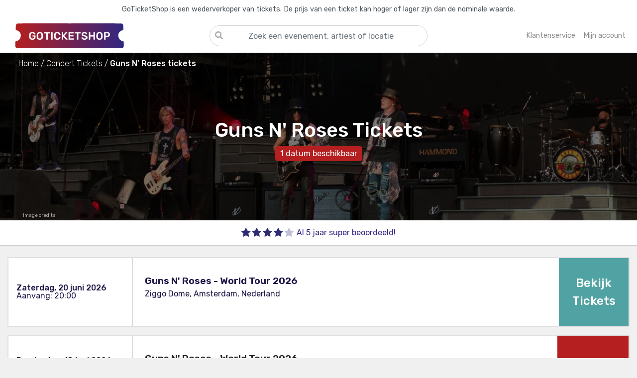

--- FILE ---
content_type: text/html; charset=utf-8
request_url: https://www.goticketshop.nl/guns-n-roses-tickets/
body_size: 10854
content:
<!DOCTYPE html><html lang=nl-NL><head><link rel=preconnect href=https://fonts.gstatic.com crossorigin><link rel=preload as=style href="https://fonts.googleapis.com/css2?family=Rubik:wght@300;400;500;600;700&amp;display=swap"><link rel=preconnect href=https://www.googletagmanager.com crossorigin><link rel=dns-prefetch href=https://google-analytics.com><meta http-equiv=Accept-CH content=DPR,Width,Viewport-Width><meta http-equiv=X-UA-Compatible content="IE=edge"><meta charset=utf-8><meta name=referrer content=origin><meta name=viewport content="width=device-width, initial-scale=1, minimum-scale=1"><meta name=format-detection content="telephone=no"><link rel=apple-touch-icon sizes=180x180 href=/apple-touch-icon.png><link rel=icon type=image/png sizes=32x32 href=/favicon-32x32.png><link rel=icon type=image/png sizes=16x16 href=/favicon-16x16.png><link rel=manifest href=/site.webmanifest><link rel=mask-icon href=/safari-pinned-tab.svg color=#312783><meta name=apple-mobile-web-app-title content=GoTicketShop.nl><meta name=application-name content=GoTicketShop.nl><meta name=msapplication-TileColor content=#da532c><meta name=theme-color content=#ffffff><link rel=stylesheet href="https://fonts.googleapis.com/css2?family=Rubik:wght@300;400;500;600;700&amp;display=swap" media=print onload="this.media='all'"><noscript><link rel=stylesheet href="https://fonts.googleapis.com/css2?family=Rubik:wght@300;400;500;600;700&amp;display=swap"></noscript><meta name=robots content="index, follow"><link rel=stylesheet href=/static/site.min.vSfcioDJGWFGS9JiV_2BH9N9UG4u9_pO0915yZrh1Nuk.css><script>window.dataLayer=window.dataLayer||[];window.uetq=window.uetq||[];function uetqPush(){uetq.push(arguments);}
function gtag(){dataLayer.push(arguments);}
window.KvJ=window.KvJ||{page:{name:"",data:{}}};</script><title>Guns N&#x27; Roses Tickets Kopen? - Bestel nu je concertkaarten - GoTicketShop</title><link rel=canonical href='https://www.goticketshop.nl/guns-n-roses-tickets/'><meta name=twitter:card content=summary><meta property=og:locale content=nl_NL><meta name=apple-mobile-web-app-title content=GoTicketShop.nl><meta name=application-name content=GoTicketShop.nl><meta name=description content='Guns N&#39; Roses tickets kopen ✔ Snelle klantenservice ✔ Geen wachtrij ✔ 5+ jaar ervaring ✔ Altijd de beste plekken ✔'><meta name=keywords content='Guns N&#39; Roses Tickets kaarten lineup presale pre-sale goedkoop veilig.'><meta property=og:type content=product.group><meta property=og:image content=https://res.cloudinary.com/gts-cloud/image/upload/c_fill,w_400,h_350,ar_2:1,g_faces,f_auto,q_auto,dpr_auto/v266539515741191564/live/banners/guns-n-roses_b6d4a469-d739-4316-b043-08d8f8f4232f_862342.jpg><meta property=og:url content='https://www.goticketshop.nl/guns-n-roses-tickets/'><meta property=og:site_name content=GoTicketShop.nl><meta property=og:title content='Guns N&#39; Roses Tickets'><meta name=twitter:title content='Guns N&#39; Roses Tickets'><meta property=og:site_name content=GoTicketShop.nl><meta property=og:description content='Koop direct je Guns N&#39; Roses tickets'><meta property=fb:app_id content=253894785745008><script type=application/ld+json>{"@context":"http://schema.org","@graph":[{"@context":"https://schema.org","@type":"MusicEvent","eventAttendanceMode":"https://schema.org/OfflineEventAttendanceMode","name":"Guns N\u0027 Roses - World Tour 2026","description":"Tickets te koop voor Guns N\u0026#39; Roses - World Tour 2026","image":"https://res.cloudinary.com/gts-cloud/image/upload/c_fill,w_400,h_350,ar_2:1,g_faces,f_auto,q_auto,dpr_auto/v266539515741191564/live/banners/guns-n-roses_b6d4a469-d739-4316-b043-08d8f8f4232f_862342.jpg","url":"https://www.goticketshop.nl/guns-n-roses-tickets/ziggo-dome-amsterdam-15090/","endDate":"2026-06-18T22:30:00\u002B02:00","eventStatus":"https://schema.org/EventScheduled","location":{"@context":"https://schema.org","@type":"Place","name":"Ziggo Dome","address":{"@context":"https://schema.org","@type":"PostalAddress","url":"https://www.goticketshop.nl/locatie/ziggo-dome/","addressCountry":"Nederland","addressLocality":"Amsterdam"}},"offers":{"@context":"https://schema.org","@type":"Offer","url":"https://www.goticketshop.nl/guns-n-roses-tickets/ziggo-dome-amsterdam-15090/","availability":"https://schema.org/OutOfStock","category":"Secondary","priceCurrency":"EUR"},"organizer":{"@context":"https://schema.org","@type":"Person","name":"Guns N\u0027 Roses"},"performer":{"@context":"https://schema.org","@type":"Person","name":"Guns N\u0027 Roses","sameAs":"https://www.goticketshop.nl/guns-n-roses-tickets/"},"startDate":"2026-06-18T20:00:00\u002B02:00"},{"@context":"https://schema.org","@type":"MusicEvent","eventAttendanceMode":"https://schema.org/OfflineEventAttendanceMode","name":"Guns N\u0027 Roses - World Tour 2026","description":"Tickets te koop voor Guns N\u0026#39; Roses - World Tour 2026","image":"https://res.cloudinary.com/gts-cloud/image/upload/c_fill,w_400,h_350,ar_2:1,g_faces,f_auto,q_auto,dpr_auto/v266539515741191564/live/banners/guns-n-roses_b6d4a469-d739-4316-b043-08d8f8f4232f_862342.jpg","url":"https://www.goticketshop.nl/guns-n-roses-tickets/ziggo-dome-amsterdam-15091/","endDate":"2026-06-20T22:30:00\u002B02:00","eventStatus":"https://schema.org/EventScheduled","location":{"@context":"https://schema.org","@type":"Place","name":"Ziggo Dome","address":{"@context":"https://schema.org","@type":"PostalAddress","url":"https://www.goticketshop.nl/locatie/ziggo-dome/","addressCountry":"Nederland","addressLocality":"Amsterdam"}},"offers":{"@context":"https://schema.org","@type":"Offer","url":"https://www.goticketshop.nl/guns-n-roses-tickets/ziggo-dome-amsterdam-15091/","availability":"https://schema.org/InStock","availabilityEnds":"2026-06-20T22:30:00\u002B02:00","availabilityStarts":"2025-11-26","category":"Secondary","price":139,"priceCurrency":"EUR","validFrom":"2025-11-26","validThrough":"2026-06-20T22:30:00\u002B02:00"},"organizer":{"@context":"https://schema.org","@type":"Person","name":"Guns N\u0027 Roses"},"performer":{"@context":"https://schema.org","@type":"Person","name":"Guns N\u0027 Roses","sameAs":"https://www.goticketshop.nl/guns-n-roses-tickets/"},"startDate":"2026-06-20T20:00:00\u002B02:00"}]}</script><script>(function(w,d,s,l,i){w[l]=w[l]||[];w[l].push({'gtm.start':new Date().getTime(),event:'gtm.js'});var f=d.getElementsByTagName(s)[0],j=d.createElement(s),dl=l!='dataLayer'?'&l='+l:'';j.async=true;j.src='https://www.googletagmanager.com/gtm.js?id='+i+dl;f.parentNode.insertBefore(j,f);})(window,document,'script','dataLayer','GTM-N3NDT2F');</script><script src=https://js.sentry-cdn.com/afdad48941944e5c8924b1c2bbebce70.min.js crossorigin=anonymous></script><script>if(window.Sentry!==undefined){Sentry.init({dsn:"https://afdad48941944e5c8924b1c2bbebce70@o422245.ingest.sentry.io/5346208",integrations:[],tracesSampleRate:0.4});}</script><body class=d-flex id=wrapper style=background-color:#f0f0f0><input name=__RequestVerificationToken type=hidden value=CfDJ8LjVlV6DJ1xJjW-IGbp0sLzsAdU_NtLgghgz6cVgLb17UVuBSlhVjNAxeOd9QakoCxk35FnYa4HfKahQgR4GAR7GGP1yBkBoU3AFF39CBQJPYkWgf9GyvvKMoPY8v1I1HJARE0sQ9s2hHpF1wz7SqEw><noscript><iframe src="https://www.googletagmanager.com/ns.html?id=GTM-N3NDT2F" height=0 width=0 style=display:none;visibility:hidden> </iframe></noscript><div class=search-overlay style=display:none></div><div class="bg-light border-right" id=sidebar-wrapper><div class=sidebar-heading><a title=Homepage href="/" aria-label=Homepage><div class=home><svg class="svg-inline--fa fa-home fa-w-18 sidebar-home-icon" aria-hidden=true focusable=false data-prefix=fas data-icon=home role=img xmlns=http://www.w3.org/2000/svg viewBox="0 0 576 512" data-fa-i2svg=""><path fill=currentColor d="M280.37 148.26L96 300.11V464a16 16 0 0 0 16 16l112.06-.29a16 16 0 0 0 15.92-16V368a16 16 0 0 1 16-16h64a16 16 0 0 1 16 16v95.64a16 16 0 0 0 16 16.05L464 480a16 16 0 0 0 16-16V300L295.67 148.26a12.19 12.19 0 0 0-15.3 0zM571.6 251.47L488 182.56V44.05a12 12 0 0 0-12-12h-56a12 12 0 0 0-12 12v72.61L318.47 43a48 48 0 0 0-61 0L4.34 251.47a12 12 0 0 0-1.6 16.9l25.5 31A12 12 0 0 0 45.15 301l235.22-193.74a12.19 12.19 0 0 1 15.3 0L530.9 301a12 12 0 0 0 16.9-1.6l25.5-31a12 12 0 0 0-1.7-16.93z"></path></svg></div></a> <a title=Sluiten href=# class=sidebar-cross-close-btn aria-label=Close><div class=close-btn><svg class="svg-inline--fa fa-times fa-w-11 sidebar-cross-icon" aria-hidden=true focusable=false data-prefix=fas data-icon=times role=img xmlns=http://www.w3.org/2000/svg viewBox="0 0 352 512" data-fa-i2svg=""><path fill=currentColor d="M242.72 256l100.07-100.07c12.28-12.28 12.28-32.19 0-44.48l-22.24-22.24c-12.28-12.28-32.19-12.28-44.48 0L176 189.28 75.93 89.21c-12.28-12.28-32.19-12.28-44.48 0L9.21 111.45c-12.28 12.28-12.28 32.19 0 44.48L109.28 256 9.21 356.07c-12.28 12.28-12.28 32.19 0 44.48l22.24 22.24c12.28 12.28 32.2 12.28 44.48 0L176 322.72l100.07 100.07c12.28 12.28 32.2 12.28 44.48 0l22.24-22.24c12.28-12.28 12.28-32.19 0-44.48L242.72 256z"></path></svg></div></a></div><ul class=sidebar-content><li class=sidebar-link><a title=Homepage href="/"> Homepage </a><li class=sidebar-link><a title="Concert tickets" href="/concerten/"> Concerten </a><li class=sidebar-link><a title="Festival Tickets" href="/festivals/"> Festivals </a><li class=sidebar-link><a title="Sport Tickets" href="/sport/"> Sport </a><li class=sidebar-link><a title="Theater &amp; Cabaret Tickets" href="/theater/"> Theater & Cabaret </a><li class=sidebar-link><a title="Mijn account" href="/account/login/"> Mijn account </a><li class=sidebar-link><a title=Klantenservice href="/klantenservice/"> Klantenservice </a><li class=sidebar-link><a title="Tickets Verkopen" href="/verkopen/"> Verkopen </a></ul></div><div id=page-content-wrapper><div class=menu-overlay style=display:none></div><section class=top-bar-warning><p>GoTicketShop is een wederverkoper van tickets. De prijs van een ticket kan hoger of lager zijn dan de nominale waarde.</section><header><nav class="navbar navbar-expand-lg navbar-toggleable-lg navbar-light box-shadow"><div class=container><button class="d-flex justify-start navbar-toggler d-md-none order-0 flex-1" type=button aria-label="Toggle navigation"> <span class=navbar-toggler-icon></span> </button> <a title=GoTicketShop class="navbar-brand order-1 order-1 flex-1 d-flex justify-content-center justify-content-sm-start" href="/"> <img src=/img/logo-main.svg alt=GoTicketShop> </a><div class="search-container top-search-container d-md-block order-3 order-md-2"><div class=search-bar><label id=home-search-title class=search-title for=home-search-input> <input aria-labelledby=home-search-title type=text name=q id=home-search-input placeholder="Zoek een evenement, artiest of locatie" autocomplete=off spellcheck=false tabindex=0 title="Zoek een evenement, artiest of locatie" class="form-control search-input"> <span class=search-bar-icon> <svg class="svg-inline--fa fa-search fa-w-16" aria-hidden=true focusable=false data-prefix=fas data-icon=search role=img xmlns=http://www.w3.org/2000/svg viewBox="0 0 512 512" data-fa-i2svg=""><path fill=currentColor d="M505 442.7L405.3 343c-4.5-4.5-10.6-7-17-7H372c27.6-35.3 44-79.7 44-128C416 93.1 322.9 0 208 0S0 93.1 0 208s93.1 208 208 208c48.3 0 92.7-16.4 128-44v16.3c0 6.4 2.5 12.5 7 17l99.7 99.7c9.4 9.4 24.6 9.4 33.9 0l28.3-28.3c9.4-9.4 9.4-24.6.1-34zM208 336c-70.7 0-128-57.2-128-128 0-70.7 57.2-128 128-128 70.7 0 128 57.2 128 128 0 70.7-57.2 128-128 128z"></path></svg> </span> </label><div class=search-results style=display:none><div class=search-query style=display:none><div class="search-query-header search-header"><h4>Zoekresultaten</h4></div><div class="search-query-data search-data"></div></div><div class=search-suggestions style=display:none><div class="search-suggestions-header search-header"><h4>Populaire evenementen</h4></div><div class="search-suggestions-data search-data"></div></div></div></div></div><ul class="navbar-nav right-menu order-2 order-md-3 d-flex justify-content-end flex-1"><li class="nav-item nav-item-question"><a title=Klantenservice class="nav-link d-flex align-items-center" href="/klantenservice/"> <span class="d-none d-lg-block">Klantenservice</span> <span class="nav-item-icon d-block d-lg-none"> <svg viewBox="0 0 512 512"><path fill=currentColor d="M256 8C119.043 8 8 119.083 8 256c0 136.997 111.043 248 248 248s248-111.003 248-248C504 119.083 392.957 8 256 8zm0 448c-110.532 0-200-89.431-200-200 0-110.495 89.472-200 200-200 110.491 0 200 89.471 200 200 0 110.53-89.431 200-200 200zm107.244-255.2c0 67.052-72.421 68.084-72.421 92.863V300c0 6.627-5.373 12-12 12h-45.647c-6.627 0-12-5.373-12-12v-8.659c0-35.745 27.1-50.034 47.579-61.516 17.561-9.845 28.324-16.541 28.324-29.579 0-17.246-21.999-28.693-39.784-28.693-23.189 0-33.894 10.977-48.942 29.969-4.057 5.12-11.46 6.071-16.666 2.124l-27.824-21.098c-5.107-3.872-6.251-11.066-2.644-16.363C184.846 131.491 214.94 112 261.794 112c49.071 0 101.45 38.304 101.45 88.8zM298 368c0 23.159-18.841 42-42 42s-42-18.841-42-42 18.841-42 42-42 42 18.841 42 42z"></path></svg> </span> </a><li class="nav-item nav-item-account"><a title="Mijn account" class=nav-link href="/account/login/"> <span class="d-none d-lg-block">Mijn account</span> <span class="nav-item-icon d-block d-lg-none"> <svg xmlns=http://www.w3.org/2000/svg viewBox="0 0 512 512"><path d="M406.5 399.6C387.4 352.9 341.5 320 288 320H224c-53.5 0-99.4 32.9-118.5 79.6C69.9 362.2 48 311.7 48 256C48 141.1 141.1 48 256 48s208 93.1 208 208c0 55.7-21.9 106.2-57.5 143.6zm-40.1 32.7C334.4 452.4 296.6 464 256 464s-78.4-11.6-110.5-31.7c7.3-36.7 39.7-64.3 78.5-64.3h64c38.8 0 71.2 27.6 78.5 64.3zM256 512A256 256 0 1 0 256 0a256 256 0 1 0 0 512zm0-272a40 40 0 1 1 0-80 40 40 0 1 1 0 80zm-88-40a88 88 0 1 0 176 0 88 88 0 1 0 -176 0z" /></svg> </span> </a></ul></div></nav></header><main role=main class=pb-3><script>window.KvJ.page={data:{artistId:"b6d4a469-d739-4316-b043-08d8f8f4232f"}}</script><div class="jumbotron jumbotron-fluid base-header base-header-artist" style="background-image:url('https://res.cloudinary.com/gts-cloud/image/upload/c_fill,g_faces,f_auto,ar_3:1,q_auto,dpr_1.0,w_auto,h_500,dpr_auto/v266539515741191564/live/banners/guns-n-roses_b6d4a469-d739-4316-b043-08d8f8f4232f_862342.jpg')"><div class=event-breadcrumb><div class=container><nav aria-label=breadcrumb><ol itemscope itemtype=https://schema.org/BreadcrumbList><li itemprop=itemListElement itemscope itemtype=https://schema.org/ListItem><a itemscope itemtype=https://schema.org/WebPage itemprop=item itemid="/" href="/" title=Home> <span itemprop=name>Home</span> </a><meta itemprop=position content=1><li itemprop=itemListElement itemscope itemtype=https://schema.org/ListItem><a itemscope itemtype=https://schema.org/WebPage itemprop=item itemid="/concerten/" href="/concerten/" title="Concert Tickets"> <span itemprop=name>Concert Tickets</span> </a><meta itemprop=position content=2><li itemprop=itemListElement itemscope itemtype=https://schema.org/ListItem class=active aria-current=page><span itemprop=name>Guns N&#x27; Roses tickets</span><meta itemprop=position content=3></ol></nav></div></div><div class="container my-auto"><div class="highlight-event artist-highlight"><h1>Guns N&#x27; Roses Tickets</h1><div class=highlight-event-badges><div class="badge badge-danger">1 datum beschikbaar</div></div></div><div class="photo-copyright d-block" title="Kreepin Deth, CC BY-SA 4.0 (https://creativecommons.org/licenses/by-sa/4.0), via Wikimedia Commons"><div class=container><div class=photo-copyright-container title="Kreepin Deth, CC BY-SA 4.0 (https://creativecommons.org/licenses/by-sa/4.0), via Wikimedia Commons"><div class=photo-copyright-pill><div class=photo-copyright-open><a title="Kreepin Deth, CC BY-SA 4.0 (https://creativecommons.org/licenses/by-sa/4.0), via Wikimedia Commons" target="'_blank'" rel="noreferrer nofollow" href=https://commons.wikimedia.org/wiki/File:Guns_N%27_Roses_Civil_War_Live_in_London_17_June_2017.jpg>Foto:&nbsp;</a> <span> Kreepin Deth, CC BY-SA 4.0 (https://creativecommons.org/licenses/by-sa/4.0), via Wikimedia Commons</span></div><div class=photo-copyright-closed>Image credits</div></div></div></div></div></div></div><div class=usps-bar><div class=container><div class=row><div class="usp d-flex justify-content-center col"><img src=/img/icons/stars/4.svg alt="Super beoordeeld"><div class=usp-text>Al 5 jaar super beoordeeld!</div></div></div></div></div><div class="container content"><div class=event-rows><div class=row><div class=col-12><div class="event-row event-row-available d-md-none d-flex"><a class="mobile-row d-flex w-100" onclick=clickEvent(this) title="Guns N' Roses - World Tour 2026 Tickets" href="https://www.goticketshop.nl/guns-n-roses-tickets/ziggo-dome-amsterdam-15091/" data-id=9a02fdcb-7d42-4ddb-0381-08de2b3abe15 data-name="Guns N' Roses - World Tour 2026" data-type=artist-page-guns-n-roses data-position=1> <time class="event-row-datetime event-row-date d-flex"> <span class=event-row-datetime-day>ZA</span> <span class=event-row-datetime-daynumber>20</span> <span class=event-row-datetime-month>Jun</span> <span class="event-row-datetime-year text-muted">2026</span> </time><div class=event-row-detail><span class=event-row-title> Guns N&#x27; Roses - World Tour 2026 </span> <span class=event-row-location> Ziggo Dome, Amsterdam </span> <span>Nederland</span> <span class=text-muted>Aanvang: 20:00</span></div><div class=event-row-action><button class=btn type=button title="Bekijk Tickets"> <img src=/img/icons/arrow-white.svg style=transform:rotate(180deg) alt="Bekijk tickets"> </button></div></a></div><div class="event-row event-row-available event-row-content d-md-flex d-none w-100"><a class="desktop-row w-100 d-flex" onclick=clickEvent(this) title="Guns N' Roses - World Tour 2026 Tickets" href="https://www.goticketshop.nl/guns-n-roses-tickets/ziggo-dome-amsterdam-15091/" data-id=9a02fdcb-7d42-4ddb-0381-08de2b3abe15 data-name="Guns N' Roses - World Tour 2026" data-type=artist-page-guns-n-roses data-position=1> <time class=event-row-datetime> <span class=event-row-date> Zaterdag, 20 juni 2026 </span> <span> Aanvang: 20:00 </span> </time><div class=event-row-detail><span class=event-row-title> Guns N&#x27; Roses - World Tour 2026 </span> <span class=event-row-location> Ziggo Dome, Amsterdam, Nederland </span></div><div class="event-row-price ticket-available-btn"><span>Bekijk</span> <span>Tickets</span></div></a></div></div><div class=col-12><div class="event-row d-md-none d-flex event-row-unavailable" data-title="Guns N' Roses - World Tour 2026"><div class="mobile-row d-flex w-100" title="Guns N' Roses - World Tour 2026 Tickets"><time class="event-row-datetime event-row-date d-flex"> <span class=event-row-datetime-day>DO</span> <span class=event-row-datetime-daynumber>18</span> <span class=event-row-datetime-month>Jun</span> <span class="event-row-datetime-year text-muted">2026</span> </time><div class=event-row-detail><span class=event-row-title> Guns N&#x27; Roses - World Tour 2026 </span> <span class=event-row-location> Ziggo Dome, Amsterdam </span> <span>Nederland</span> <span class=text-muted>Aanvang: 20:00</span></div><div class="event-row-action sold-out-row"><button class=btn type=button title=Uitverkocht> </button></div></div></div><div class="event-row event-row-content d-md-flex d-none w-100" data-title="Guns N' Roses - World Tour 2026"><div class="desktop-row w-100 d-flex" title="Guns N' Roses - World Tour 2026 Tickets"><time class=event-row-datetime> <span class=event-row-date> Donderdag, 18 juni 2026 </span> <span> Aanvang: 20:00 </span> </time><div class=event-row-detail><span class=event-row-title> Guns N&#x27; Roses - World Tour 2026 </span> <span class=event-row-location> Ziggo Dome, Amsterdam, Nederland </span></div><div class="event-row-price sold-out-row sold-out-row-price"><span> Uitverkocht</span></div></div></div></div></div></div><div class=event-text-content><div class=artist-start-text><h2 class=page-header>Guns N' Roses Tickets</h2><p>Ben jij een enorme fan van Guns N’ Roses en droom je ervan om jouw favoriete band een keer live te zien? De band geeft om de zoveel tijd een tour, die je zeker niet mag missen. Zodra je je tickets hebt, kan het feest beginnen en sta jij binnenkort misschien wel met jouw favoriete band ‘Sweet Child O’ Mine’ mee te zingen! Via deze site kun je veilig en gemakkelijk je tickets in handen krijgen. Ook kun je op een betrouwbare manier via deze site betalen en er zitten geen verzend- of servicekosten aan vast. Ook word je verzekerd van de beste service. GoTicketShop is altijd up-to-date van de nieuwste shows van Guns N’ Roses, zodat je altijd op tijd jouw kaarten kunt scoren.<p>Guns N’ Roses werd opgericht in 1985 en is een groep van voorheen vijf personen, tegenwoordig zijn dit er vier. Het is een tijdje stil geweest van de band en daarnaast zijn er een paar veranderingen geweest. Maar nu ze hun nieuwe single ‘Hard Skool’ hebben uitgebracht, is Guns N’ Roses weer razend populair en zijn hun tours erg snel uitverkocht. Wees er dus snel bij voordat er geen tickets meer zijn van jouw favoriete band.</div><div class=artist-start-text><h2 class=page-header>Guns N' Roses Kaarten</h2><p>Wil jij headbangen op de hardrockmuziek van Guns ‘n Roses? Dan is dit je kans, want via GoTicketShop kun je erg gemakkelijk je kaarten scoren voor een fatsoenlijke prijs. Ook zijn er geen extra verzend- of service kosten aan verbonden. Bovendien gaat betalen via deze site erg gemakkelijk en veilig.<p>Guns N’ Roses heeft een tijd niet meer veel van zich laten horen, maar is tegenwoordig weer helemaal back in the picture. Hun laatste single die ze hebben uitgebracht is ‘Hard Skool’ en ze hebben hun come back helemaal waargemaakt. Om de zoveel tijd gaat Guns N’ Roses op tour, misschien ook wel bij jou in de buurt! Dit wil je natuurlijk niet missen. Haal gauw je kaarten voordat ze uitverkocht zijn. Ook houdt GoTicketShop jou op de hoogte van alle tickets voor nieuwe shows. Misschien geniet jij binnenkort ook van de live muziek van Guns N’ Roses, met al jouw medefans. Hoe tof is dat!</div><div class=artist-start-text><h2 class=page-header>Guns N' Roses kennen we van</h2><p>Guns N’ Roses is een Amerikaanse Band met vijf bandleden. De band is in 1985 opgericht door zanger Axl Rose. De gitaristen waren op dat moment Tracii Guns en Izzy Stradlin. Daarnaast is er ook nog een bassist, Duff Mckagan. De naam Guns ‘N Roses is afgeleid van de twee bands ‘L.A Guns’ en ‘Hollywood Rose’. Het populairste album van deze band is ‘Appetite for Destruction’. Ook zijn de liedjes ‘Knocking on Heaven's door’ en ‘Sweet Child O’ Mine’ enorm populair. Tegenwoordig bestaat de band uit Dizzy Reed, Axl Rose, Duff McKagan en Slash. De band opstelling is dus een beetje veranderd, maar dat mag de pret natuurlijk niet drukken!</div></div><div class=row><div class="mx-auto col-12 col-md-10 col-lg-8 col-xl-6"><div class=ticket-alert-container><div class=sold-out-ticket-alert><div class=sold-out-ticket-alert-text><div class=sold-out-ticket-alert-header><img src=/img/icons/calendar.svg alt=Kalender> <span>TICKETALERT</span> <span class=font-weight-light>instellen?</span></div><span class=sold-out-ticket-alert-second-header> Guns N&#x27; Roses liefhebbers opgelet! </span><p>Meld je aan voor de GoTicketShop TICKETALERT.<br> Hiermee krijg je als eerste een waarschuwing als er tickets in de verkoop gaan voor Guns N&#x27; Roses<text>.</text> Zo mis je nooit meer een Guns N&#x27; Roses evenement en weet je als eerste wanneer Guns N&#x27; Roses kaarten in de verkoop gaan!</div><div class="ticketalert-input form-group"><input class=form-control placeholder="Jouw e-mailadres" id=ticketalert_email name=ticketalert_email type=email></div></div><div class=ticketalert-input-button><button id=ticketalert-subscribe-btn class="btn btn-success btn-lg w-100">Aanmelden</button></div></div></div></div><div class="other-events-header sub-header"><h3>Guns N&#x27; Roses fans bekeken ook</h3></div><div class="card-deck other-events"><div class="card event event-card" data-id=b164c427-3b87-4c96-b734-08dd9c0e3b05><a onclick=clickEvent(this) title="Doe Maar! de Musical Tickets" href="https://www.goticketshop.nl/doe-maar-de-musical-tickets/" data-id=b164c427-3b87-4c96-b734-08dd9c0e3b05 data-name="Doe Maar! de Musical" data-type=other-events data-position=1><div class=card-img-caption><div class="image card-img-top"><img loading=lazy src=https://res.cloudinary.com/gts-cloud/image/upload/c_fill,w_400,h_350,ar_2:1,g_faces,f_auto,q_auto,dpr_auto/v267858180661908630/live/banners/doe-maar-de-musical_b164c427-3b87-4c96-b734-08dd9c0e3b05_552798.jpg alt="Doe Maar! de Musical"></div><div class=card-img-overlay></div><div class=text-overlay><h2 class=text>Doe Maar! de Musical</h2></div></div><div class="card-body event-card-body"><div class=event-card-price><h3>Bekijk tickets</h3></div></div></a></div><div class="card event event-card" data-id=931c345f-000b-44bb-12db-08de25c62d12><a onclick=clickEvent(this) title="Sean Paul Tickets" href="https://www.goticketshop.nl/sean-paul-tickets/ziggo-dome-amsterdam-14988/" data-id=931c345f-000b-44bb-12db-08de25c62d12 data-name="Sean Paul" data-type=other-events data-position=2><div class=card-img-caption><div class="image card-img-top"><img loading=lazy src=https://res.cloudinary.com/gts-cloud/image/upload/c_fill,w_400,h_350,ar_2:1,g_faces,f_auto,q_auto,dpr_auto/v267144482357656960/live/banners/sean-paul_1b48f350-5cd3-4038-bea1-ccc0892cdeb1_070696.jpeg alt="Sean Paul"></div><div class=card-img-overlay></div><div class=text-overlay><h2 class=text>Sean Paul</h2></div></div><div class="card-body event-card-body"><div class=event-card-price><h3>Bekijk tickets</h3></div></div></a></div><div class="card event event-card" data-id=12a9c040-1e67-4d1a-457a-08dd71c2d315><a onclick=clickEvent(this) title="Chanson Tickets" href="https://www.goticketshop.nl/chanson-tickets/" data-id=12a9c040-1e67-4d1a-457a-08dd71c2d315 data-name=Chanson data-type=other-events data-position=3><div class=card-img-caption><div class="image card-img-top"><img loading=lazy src=https://res.cloudinary.com/gts-cloud/image/upload/c_fill,w_400,h_350,ar_2:1,g_faces,f_auto,q_auto,dpr_auto/v0/live/banners/theater_xupvkg.png alt=Chanson></div><div class=card-img-overlay></div><div class=text-overlay><h2 class=text>Chanson</h2></div></div><div class="card-body event-card-body"><div class=event-card-price><h3>Bekijk tickets</h3></div></div></a></div></div></div></main><footer class=mt-auto><div class=first-footer><div class=container><div class=row><div class="col-sm-12 col-md-6 col-12 col-xl-7 social-icons-footer order-0 order-sm-1 order-md-0 order-xs-1"><a rel="nofollow noreferrer" target=_blank title=Facebook href=https://www.facebook.com/GoTicketShop.nl> <img src=/img/icons/facebook.svg alt=Facebook> </a> <a rel="nofollow noreferrer" target=_blank title=Instagram href=https://www.instagram.com/goticketshop> <img src=/img/icons/instagram.svg alt=Instagram> </a></div><div class="col-xl-4 col-lg-5 col-md-6 col-sm-12 col-12 newsletter-footer order-1 order-sm-0 order-md-1 order-xs-0"><div class=newsletter-footer-text><div class=newsletter-footer-header>Meld je aan voor onze nieuwsbrief</div><div class=newsletter-footer-subheader>Ontvang persoonlijke aanbiedingen en het laatste evenementen nieuws!</div></div><div class=newsletter-footer-actions><div class="newsletter-footer-input form-group w-100"><input class="form-group form-control w-100" placeholder="Jouw e-mailadres" id=newsletter_email name=newsletter_email type=email></div><div class=newsletter-footer-button><button id=newsletter-subscribe-btn class="btn btn-success btn-lg w-100">Aanmelden</button></div></div></div></div></div></div><div class=customer-support-footer><div class=container><div class=row><div class=col-8><h3 class=page-header><span>Kom je er niet uit?</span></h3><div class="pb-6 d-inline-block"><span>Loop je vast of heb je vragen? Onze klantenservice staat klaar om je te helpen!</span> <span class="d-none d-md-inline-block">Met onze jarenlange ervaring zijn wij altijd bereikbaar om je vragen te beantwoorden.</span> <span>Neem gerust contact met ons op of kijk bij onze veelgestelde vragen.</span></div><a href="/klantenservice/" class="btn-outline d-flex justify-content-between btn-arrow-forward p-3"> Naar onze klantenservice <img src=/img/icons/arrow.svg alt="naar klantenservice"></a></div><div class="col-4 d-flex justify-content-center align-self-center"><img class="img-fluid customer-support-footer-image" src=/img/klantenservice.svg alt=Klantenservice></div></div></div></div><div class=second-footer><div class="container text-center text-muted"><div class=row><div class="col-xl-3 col-lg-3 col-md-6 wrap-footer-content col-6"><div class=footer-header>Populaire evenementen</div><div class=footer-content><ul><li><a onclick=clickEvent(this) href="https://www.goticketshop.nl/di-rect-tickets/" title="DI-RECT Tickets" data-id=8ebd6d0f-02e2-471f-77f5-08d9fc5d0e68 data-name=DI-RECT data-type=footer data-position=1>DI-RECT Tickets</a><li><a onclick=clickEvent(this) href="https://www.goticketshop.nl/ludovico-einaudi-tickets/" title="Ludovico Einaudi Tickets" data-id=3493473c-ee3a-492d-c55e-08dc6da0d20d data-name="Ludovico Einaudi" data-type=footer data-position=2>Ludovico Einaudi Tickets</a><li><a onclick=clickEvent(this) href="https://www.goticketshop.nl/toppers-tickets/" title="Toppers 2026 Tickets" data-id=c6a93541-02bb-43e4-b3a0-ff62ca3d8965 data-name="Toppers 2026" data-type=footer data-position=3>Toppers 2026 Tickets</a><li><a onclick=clickEvent(this) href="https://www.goticketshop.nl/holland-zingt-hazes-tickets/" title="Holland Zingt Hazes 2026 Tickets" data-id=97c751f1-3c2a-4968-9a7e-568f9e2990f5 data-name="Holland Zingt Hazes 2026" data-type=footer data-position=4>Holland Zingt Hazes 2026 Tickets</a><li><a onclick=clickEvent(this) href="https://www.goticketshop.nl/blof-tickets/" title="BLØF Tickets" data-id=1ad745c4-499a-4376-b016-0a716f55e0a0 data-name=BLØF data-type=footer data-position=5>BL&#xD8;F Tickets</a></ul></div></div><div class="col-xl-3 col-lg-3 col-md-6 wrap-footer-content col-6"><div class=footer-header>Speciaal voor jou</div><div class=footer-content><ul><li><a onclick=clickEvent(this) href="https://www.goticketshop.nl/doe-maar-de-musical-tickets/" title="Doe Maar! de Musical" data-id=b164c427-3b87-4c96-b734-08dd9c0e3b05 data-name="Doe Maar! de Musical" data-type=footer-special data-position=1>Doe Maar! de Musical Tickets</a><li><a onclick=clickEvent(this) href="https://www.goticketshop.nl/sean-paul-tickets/ziggo-dome-amsterdam-14988/" title="Sean Paul" data-id=931c345f-000b-44bb-12db-08de25c62d12 data-name="Sean Paul" data-type=footer-special data-position=2>Sean Paul Tickets</a><li><a onclick=clickEvent(this) href="https://www.goticketshop.nl/chanson-tickets/" title=Chanson data-id=12a9c040-1e67-4d1a-457a-08dd71c2d315 data-name=Chanson data-type=footer-special data-position=3>Chanson Tickets</a><li><a onclick=clickEvent(this) href="https://www.goticketshop.nl/evita-tickets/" title=Evita data-id=ef95a0b1-4028-4467-7620-08de2b5772b8 data-name=Evita data-type=footer-special data-position=4>Evita Tickets</a><li><a onclick=clickEvent(this) href="https://www.goticketshop.nl/brainpower-tickets/" title=Brainpower data-id=e104e7d0-9fe5-48b6-28f0-08de1dec8016 data-name=Brainpower data-type=footer-special data-position=5>Brainpower Tickets</a></ul></div></div><div class="col-xl-3 col-lg-3 col-md-6 wrap-footer-content col-6"><div class=footer-header>Onze site</div><div class=footer-content><ul><li><a title="Mijn account" href="/account/login/">Mijn account</a><li><a title="Tickets verkopen" href="/verkopen/">Tickets verkopen</a><li><a title=Klantenservice href="/klantenservice/">Klantenservice</a><li><a title="Algemene voorwaarden" href="/algemenevoorwaarden/">Algemene voorwaarden</a><li><a title=Privacybeleid href="/privacybeleid/">Privacybeleid</a></ul></div></div><div class="col-xl-3 col-lg-3 col-md-6 wrap-footer-content col-6"><div class=footer-header>Contactgegevens</div><div class="footer-content footer-contact"><ul class=fa-ul><li><span class=fa-li> <svg class="svg-inline--fa fa-envelope fa-w-16" aria-hidden=true focusable=false data-prefix=far data-icon=envelope role=img xmlns=http://www.w3.org/2000/svg viewBox="0 0 512 512" data-fa-i2svg=""><path fill=currentColor d="M464 64H48C21.49 64 0 85.49 0 112v288c0 26.51 21.49 48 48 48h416c26.51 0 48-21.49 48-48V112c0-26.51-21.49-48-48-48zm0 48v40.805c-22.422 18.259-58.168 46.651-134.587 106.49-16.841 13.247-50.201 45.072-73.413 44.701-23.208.375-56.579-31.459-73.413-44.701C106.18 199.465 70.425 171.067 48 152.805V112h416zM48 400V214.398c22.914 18.251 55.409 43.862 104.938 82.646 21.857 17.205 60.134 55.186 103.062 54.955 42.717.231 80.509-37.199 103.053-54.947 49.528-38.783 82.032-64.401 104.947-82.653V400H48z"></path></svg> </span> <a title=Email href=mailto:info@goticketshop.nl> info@goticketshop.nl</a><li><span class=fa-li> <svg class="svg-inline--fa fa-question-circle fa-w-16" aria-hidden=true focusable=false data-prefix=far data-icon=question-circle role=img xmlns=http://www.w3.org/2000/svg viewBox="0 0 512 512" data-fa-i2svg=""><path fill=currentColor d="M256 8C119.043 8 8 119.083 8 256c0 136.997 111.043 248 248 248s248-111.003 248-248C504 119.083 392.957 8 256 8zm0 448c-110.532 0-200-89.431-200-200 0-110.495 89.472-200 200-200 110.491 0 200 89.471 200 200 0 110.53-89.431 200-200 200zm107.244-255.2c0 67.052-72.421 68.084-72.421 92.863V300c0 6.627-5.373 12-12 12h-45.647c-6.627 0-12-5.373-12-12v-8.659c0-35.745 27.1-50.034 47.579-61.516 17.561-9.845 28.324-16.541 28.324-29.579 0-17.246-21.999-28.693-39.784-28.693-23.189 0-33.894 10.977-48.942 29.969-4.057 5.12-11.46 6.071-16.666 2.124l-27.824-21.098c-5.107-3.872-6.251-11.066-2.644-16.363C184.846 131.491 214.94 112 261.794 112c49.071 0 101.45 38.304 101.45 88.8zM298 368c0 23.159-18.841 42-42 42s-42-18.841-42-42 18.841-42 42-42 42 18.841 42 42z"></path></svg> </span> <a title=Klantenservice href="/klantenservice/"> Veelgestelde vragen</a><li><span class=fa-li> <svg class="svg-inline--fa fa-instagram fa-w-14" aria-hidden=true focusable=false data-prefix=fab data-icon=instagram role=img xmlns=http://www.w3.org/2000/svg viewBox="0 0 448 512" data-fa-i2svg=""><path fill=currentColor d="M224.1 141c-63.6 0-114.9 51.3-114.9 114.9s51.3 114.9 114.9 114.9S339 319.5 339 255.9 287.7 141 224.1 141zm0 189.6c-41.1 0-74.7-33.5-74.7-74.7s33.5-74.7 74.7-74.7 74.7 33.5 74.7 74.7-33.6 74.7-74.7 74.7zm146.4-194.3c0 14.9-12 26.8-26.8 26.8-14.9 0-26.8-12-26.8-26.8s12-26.8 26.8-26.8 26.8 12 26.8 26.8zm76.1 27.2c-1.7-35.9-9.9-67.7-36.2-93.9-26.2-26.2-58-34.4-93.9-36.2-37-2.1-147.9-2.1-184.9 0-35.8 1.7-67.6 9.9-93.9 36.1s-34.4 58-36.2 93.9c-2.1 37-2.1 147.9 0 184.9 1.7 35.9 9.9 67.7 36.2 93.9s58 34.4 93.9 36.2c37 2.1 147.9 2.1 184.9 0 35.9-1.7 67.7-9.9 93.9-36.2 26.2-26.2 34.4-58 36.2-93.9 2.1-37 2.1-147.8 0-184.8zM398.8 388c-7.8 19.6-22.9 34.7-42.6 42.6-29.5 11.7-99.5 9-132.1 9s-102.7 2.6-132.1-9c-19.6-7.8-34.7-22.9-42.6-42.6-11.7-29.5-9-99.5-9-132.1s-2.6-102.7 9-132.1c7.8-19.6 22.9-34.7 42.6-42.6 29.5-11.7 99.5-9 132.1-9s102.7-2.6 132.1 9c19.6 7.8 34.7 22.9 42.6 42.6 11.7 29.5 9 99.5 9 132.1s2.7 102.7-9 132.1z"></path></svg> </span> <a target=_blank rel="nofollow noreferrer" title=Instagram href=https://www.instagram.com/goticketshop> @GoTicketShop</a><li><span class=fa-li> <svg class="svg-inline--fa fa-facebook-f fa-w-10" aria-hidden=true focusable=false data-prefix=fab data-icon=facebook-f role=img xmlns=http://www.w3.org/2000/svg viewBox="0 0 320 512" data-fa-i2svg=""><path fill=currentColor d="M279.14 288l14.22-92.66h-88.91v-60.13c0-25.35 12.42-50.06 52.24-50.06h40.42V6.26S260.43 0 225.36 0c-73.22 0-121.08 44.38-121.08 124.72v70.62H22.89V288h81.39v224h100.17V288z"></path></svg> </span> <a target=_blank rel="nofollow noreferrer" title=Facebook href=https://www.facebook.com/GoTicketShop.nl> GoTicketShop</a></ul></div></div></div><hr><div class="second-footer pt-2"><div class="container text-center text-muted"><div class=row><div class="col-12 text-small text-muted"><ul class=list-inline><li class="list-inline-item px-md-3 px-lg-4 pt-3 pb-4">© 2026 - GoTicketShop.nl</ul></div></div></div></div></div></div></footer></div><template id=search-item><div class=search-item><a title=Zoekresultaat href="" class=search-item-link><div class=search-item-title></div><div class=search-item-subtitle></div></a></div></template><script src=/static/site.min.vMdajM5deRNB5bISZwQjl2r8muPLUqAz5KZKezO21Xkc.js></script><script src=/static/artist.vtDfK3Wtl60IbROYnqoxT61cGHMNHup-HRVDdcDElYRw.js></script><script>submitEvent('view_item_list',{"item_list_name":"artist-page","items":[{"item_id":"cc6d05c0-67ea-436a-0380-08de2b3abe15","item_name":"Guns N\u0027 Roses - World Tour 2026","item_brand":"Guns N\u0027 Roses","item_category":"Guns N\u0027 Roses","item_category2":"Guns N\u0027 Roses - World Tour 2026","item_category3":"Concert","item_price":0,"item_quantity":0},{"item_id":"9a02fdcb-7d42-4ddb-0381-08de2b3abe15","item_name":"Guns N\u0027 Roses - World Tour 2026","item_brand":"Guns N\u0027 Roses","item_category":"Guns N\u0027 Roses","item_category2":"Guns N\u0027 Roses - World Tour 2026","item_category3":"Concert","item_price":0,"item_quantity":0}]});</script>

--- FILE ---
content_type: image/svg+xml
request_url: https://www.goticketshop.nl/img/icons/calendar.svg
body_size: 759
content:
<?xml version="1.0" encoding="UTF-8"?>
<svg xmlns="http://www.w3.org/2000/svg" viewBox="0 0 103.99 127.75">
  <defs>
    <style>
      .cls-1 {
        fill: #f7f6f7;
      }

      .cls-2 {
        fill: #e99786;
      }

      .cls-3 {
        fill: #e8e9e8;
      }

      .cls-4 {
        fill: #e5e1e0;
      }

      .cls-5 {
        fill: #303f53;
      }

      .cls-6 {
        fill: #cdcccc;
      }

      .cls-7 {
        fill: #c13a24;
      }

      .cls-8 {
        fill: #b41917;
      }

      .cls-9 {
        fill: #455262;
      }
    </style>
  </defs>
  <rect class="cls-8" x=".11" y="13.08" width="103.77" height="59.49" rx="6.9" ry="6.9"/>
  <path class="cls-6" d="m.34,115.83v5.94c0,3.31,2.68,5.99,5.99,5.99h91.67c3.31,0,5.99-2.68,5.99-5.99v-5.94H.34Z"/>
  <path class="cls-1" d="m99.75,120.25H4.25C1.9,120.25,0,118.35,0,116.01v-58.54c-.11-12.51,1.9-4.24,4.24-4.24h95.5c2.34,0,4.24-8.42,4.24,4.24v58.54c0,2.34-1.9,4.24-4.24,4.24Z"/>
  <path class="cls-4" d="m.1,101.61l19.03,18.64-15.84-.36c-1.64-.04-2.96-1.37-2.99-3.01l-.21-15.27Z"/>
  <path class="cls-3" d="m19.13,120.25L.1,101.61l15.84.36c1.64.04,2.96,1.37,2.99,3.01l.21,15.27Z"/>
  <rect class="cls-7" y="48.62" width="103.88" height="4.61"/>
  <circle class="cls-2" cx="24.12" cy="19.94" r="5.28"/>
  <rect class="cls-5" x="20.2" y="0" width="8.08" height="24.06" rx="3.73" ry="3.73"/>
  <path class="cls-9" d="m24.21,0h-.28c-2.06,0-3.73,1.67-3.73,3.73v16.61c0,2.06,1.67,3.73,3.73,3.73h.28V0Z"/>
  <circle class="cls-2" cx="79.19" cy="19.94" r="5.28"/>
  <rect class="cls-5" x="75.28" y="0" width="8.08" height="24.06" rx="3.73" ry="3.73"/>
  <path class="cls-9" d="m79.28,0h-.28c-2.06,0-3.73,1.67-3.73,3.73v16.61c0,2.06,1.67,3.73,3.73,3.73h.28V0Z"/>
</svg>

--- FILE ---
content_type: image/svg+xml
request_url: https://www.goticketshop.nl/img/icons/facebook.svg
body_size: 896
content:
<?xml version="1.0" encoding="utf-8"?>
<!-- Generator: Adobe Illustrator 24.0.0, SVG Export Plug-In . SVG Version: 6.00 Build 0)  -->
<svg version="1.1" id="Laag_1" xmlns="http://www.w3.org/2000/svg" xmlns:xlink="http://www.w3.org/1999/xlink" x="0px" y="0px"
	 viewBox="0 0 850.4 850.4" style="enable-background:new 0 0 850.4 850.4;" xml:space="preserve">
<style type="text/css">
	.st0{fill:#FFFFFF;}
</style>
<path class="st0" d="M425.2,64.4c-199.3,0-360.8,161.5-360.8,360.8S225.9,786,425.2,786S786,624.5,786,425.2S624.5,64.4,425.2,64.4z
	 M564.2,255.5c-17,0-33.9,0-50.9,0c-7,0-13.9,0.7-20.6,2.6c-12.1,3.4-20.2,10.8-23.3,23.3c-1.4,5.6-1.8,11.3-1.8,17
	c0,18.6,0,37.2,0,55.8c0,2.6,0,2.6,2.6,2.6c29.7,0,59.5,0,89.2,0c0.6,0,1.2,0,1.8,0c1.5-0.1,2.1,0.5,1.9,2c-0.5,3.3-0.9,6.5-1.4,9.8
	c-1.5,11.4-3.1,22.8-4.6,34.3c-2,14.2-4,28.4-5.9,42.6c-0.2,1.8-1,2.3-2.7,2.3c-26,0-52,0-78.1,0c-2.8,0-2.8,0-2.8,2.8
	c0,75.3,0,150.6,0,225.9c0,3.4,0,3.4-3.5,3.4c-31.5,0-63,0-94.5,0c-2.8,0-2.8,0-2.8-2.8c0-37.8,0-75.6,0-113.4
	c0-37.7,0-75.5,0-113.2c0-2.7,0-2.7-2.7-2.7c-25.8,0-51.6,0-77.3,0c-3,0-3,0-3-2.9c0-28.4,0-56.9,0-85.3c0-2.7,0-2.7,2.8-2.7
	c25.9,0,51.8,0,77.7,0c2.6,0,2.6,0,2.6-2.6c0-22.9-0.2-45.8,0.1-68.7c0.3-18.8,3.9-37,12.2-54c10-20.6,25.3-36,45.7-46.5
	c12.5-6.4,25.7-10.2,39.5-12.6c12.6-2.1,25.3-1.8,38-1.8c8.4,0,16.8,0,25.2,0.5c12.4,0.7,24.8,1.1,37.1,2.6c1.4,0.2,1.9,0.7,1.9,2.1
	c0,25.9,0,51.8,0,77.7C566.6,255.5,565.5,255.5,564.2,255.5z"/>
</svg>
